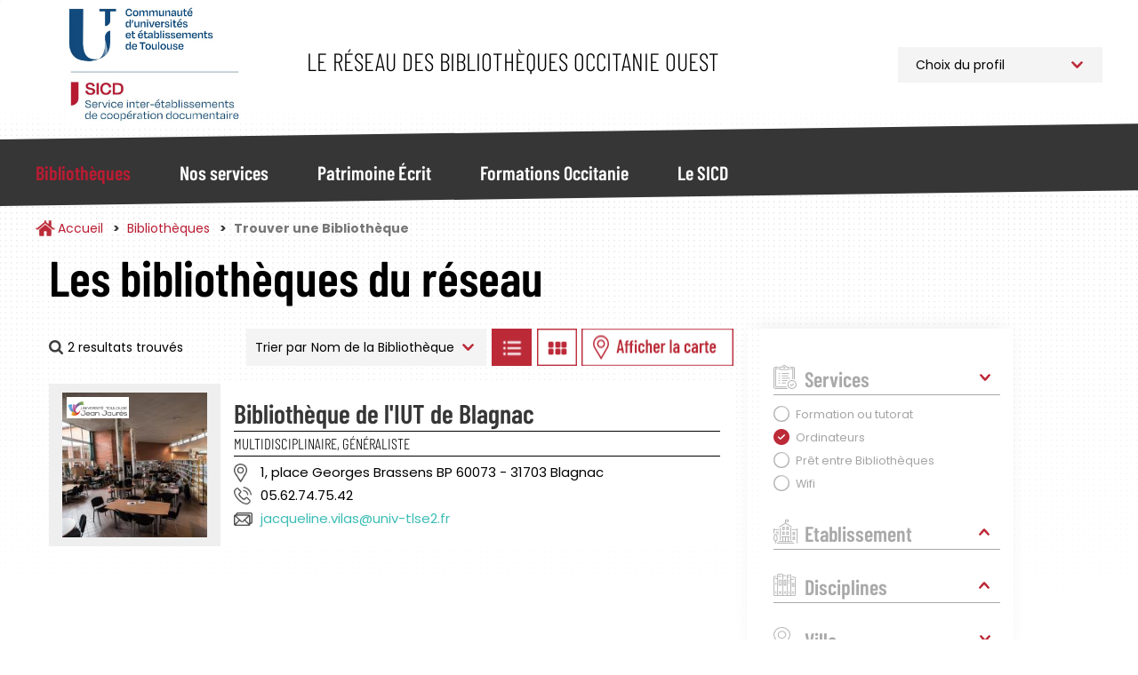

--- FILE ---
content_type: text/html; charset=UTF-8
request_url: https://bibliotheques.univ-toulouse.fr/bibliotheques/trouver?f%5B0%5D=jours_ouverture%3A25&f%5B1%5D=services%3A45&f%5B2%5D=ville%3A85&sort_by=nom_bibliotheque
body_size: 11584
content:
<!DOCTYPE html>
<html  lang="fr" dir="ltr">
	<head>
		<meta charset="utf-8" />
<script async src="https://www.googletagmanager.com/gtag/js?id=UA-6412451-1"></script>
<script>window.dataLayer = window.dataLayer || [];function gtag(){dataLayer.push(arguments)};gtag("js", new Date());gtag("set", "developer_id.dMDhkMT", true);gtag("config", "UA-6412451-1", {"groups":"default","anonymize_ip":true,"page_placeholder":"PLACEHOLDER_page_path"});</script>
<script>var _paq = _paq || [];(function(){var u=(("https:" == document.location.protocol) ? "https://webstats.univ-toulouse.fr/" : "https://webstats.univ-toulouse.fr/");_paq.push(["setSiteId", "73"]);_paq.push(["setTrackerUrl", u+"matomo.php"]);_paq.push(["setDoNotTrack", 1]);if (!window.matomo_search_results_active) {_paq.push(["trackPageView"]);}_paq.push(["setIgnoreClasses", ["no-tracking","colorbox"]]);_paq.push(["enableLinkTracking"]);var d=document,g=d.createElement("script"),s=d.getElementsByTagName("script")[0];g.type="text/javascript";g.defer=true;g.async=true;g.src=u+"matomo.js";s.parentNode.insertBefore(g,s);})();</script>
<meta name="Generator" content="Drupal 10 (https://www.drupal.org)" />
<meta name="MobileOptimized" content="width" />
<meta name="HandheldFriendly" content="true" />
<meta name="viewport" content="width=device-width, initial-scale=1.0" />
<link rel="icon" href="/themes/custom/sicd/favicon.ico" type="image/vnd.microsoft.icon" />

			<title>Trouver une Bibliothèque | Service Inter-établissements de Coopération Documentaire</title>
		
			<link rel="stylesheet" media="all" href="/core/misc/components/progress.module.css?t97nw3" />
<link rel="stylesheet" media="all" href="/core/misc/components/ajax-progress.module.css?t97nw3" />
<link rel="stylesheet" media="all" href="/core/modules/system/css/components/align.module.css?t97nw3" />
<link rel="stylesheet" media="all" href="/core/modules/system/css/components/fieldgroup.module.css?t97nw3" />
<link rel="stylesheet" media="all" href="/core/modules/system/css/components/container-inline.module.css?t97nw3" />
<link rel="stylesheet" media="all" href="/core/modules/system/css/components/clearfix.module.css?t97nw3" />
<link rel="stylesheet" media="all" href="/core/modules/system/css/components/details.module.css?t97nw3" />
<link rel="stylesheet" media="all" href="/core/modules/system/css/components/hidden.module.css?t97nw3" />
<link rel="stylesheet" media="all" href="/core/modules/system/css/components/item-list.module.css?t97nw3" />
<link rel="stylesheet" media="all" href="/core/modules/system/css/components/js.module.css?t97nw3" />
<link rel="stylesheet" media="all" href="/core/modules/system/css/components/nowrap.module.css?t97nw3" />
<link rel="stylesheet" media="all" href="/core/modules/system/css/components/position-container.module.css?t97nw3" />
<link rel="stylesheet" media="all" href="/core/modules/system/css/components/reset-appearance.module.css?t97nw3" />
<link rel="stylesheet" media="all" href="/core/modules/system/css/components/resize.module.css?t97nw3" />
<link rel="stylesheet" media="all" href="/core/modules/system/css/components/system-status-counter.css?t97nw3" />
<link rel="stylesheet" media="all" href="/core/modules/system/css/components/system-status-report-counters.css?t97nw3" />
<link rel="stylesheet" media="all" href="/core/modules/system/css/components/system-status-report-general-info.css?t97nw3" />
<link rel="stylesheet" media="all" href="/core/modules/system/css/components/tablesort.module.css?t97nw3" />
<link rel="stylesheet" media="all" href="/modules/contrib/leaflet/css/leaflet_general.css?t97nw3" />
<link rel="stylesheet" media="all" href="/modules/contrib/leaflet/js/leaflet/dist/leaflet.css?t97nw3" />
<link rel="stylesheet" media="all" href="/modules/contrib/leaflet/js/Leaflet.fullscreen-gh-pages/dist/leaflet.fullscreen.css?t97nw3" />
<link rel="stylesheet" media="all" href="/modules/contrib/leaflet/js/Leaflet.ResetView/dist/L.Control.ResetView.min.css?t97nw3" />
<link rel="stylesheet" media="all" href="/modules/contrib/leaflet/modules/leaflet_markercluster/js/leaflet_markercluster/dist/MarkerCluster.css?t97nw3" />
<link rel="stylesheet" media="all" href="/modules/contrib/leaflet/modules/leaflet_markercluster/js/leaflet_markercluster/dist/MarkerCluster.Default.css?t97nw3" />
<link rel="stylesheet" media="all" href="/core/modules/views/css/views.module.css?t97nw3" />
<link rel="stylesheet" media="all" href="/modules/contrib/webform/modules/webform_bootstrap/css/webform_bootstrap.css?t97nw3" />
<link rel="stylesheet" media="all" href="/libraries/slick/slick/slick.css?t97nw3" />
<link rel="stylesheet" media="all" href="/themes/custom/sicd/css/style.css?t97nw3" />

				</head>
				<body class="path-bibliotheques has-glyphicons">
					<a href="#main-content" class="visually-hidden focusable skip-link">
						Aller au contenu principal
					</a>
					
					  <div class="dialog-off-canvas-main-canvas" data-off-canvas-main-canvas>
    							<header class="navbar navbar-default"
			id="navbar" role="banner">
						<div
				class="container">
								<div class="navbar-header">
					  <div class="region region-navigation">
            <a class="name navbar-brand" href="/" title="Accueil" rel="home">Service Inter-établissements de Coopération Documentaire</a>
        <p class="navbar-text">Le réseau des bibliothèques Occitanie Ouest</p>
  
<section id="block-choixprofil" class="block block-block-content block-block-content09c220d5-ef86-46e2-814a-f55d8c38f5ab">
  
		

			
            <div class="field field--name-body field--type-text-with-summary field--label-hidden field--item"><p><select class="select_location"><option>Choix du profil</option><option value="/profil-pro">Professionnel</option><option value="/profil-public">Public</option> </select></p>
</div>
      
	</section>

  </div>

																<button type="button" class="navbar-toggle" data-toggle="collapse" data-target="#navbar-collapse">
							<span class="sr-only">Toggle navigation</span>
							<span class="icon-bar"></span>
							<span class="icon-bar"></span>
							<span class="icon-bar"></span>
						</button>
									</div>
							</div>
													<div id="navbar-collapse" class="navbar-collapse collapse">
					<div class="container">
						  <div class="region region-navigation-collapsible">
    <nav role="navigation" aria-labelledby="block-sicd-main-menu-menu" id="block-sicd-main-menu">
            
  <h2 class="visually-hidden" id="block-sicd-main-menu-menu">Navigation Principale</h2>
  

        

<button id="closeMenu" aria-label="Fermer le menu principal">Menu</button>



			<ul class="menu menu--main nav navbar-nav">
															<li class="expanded dropdown active active-trail first">
																																				<a href="/bibliotheques" class="dropdown-toggle active-trail" data-toggle="dropdown" data-drupal-link-system-path="bibliotheques">Bibliothèques</a>
											<button id="backMenu">Retour au menu</button>
						<div class="dropdown-menu">
							<h3>Bibliothèques</h3>
							<ul class="main-submenu">
                												<li class="first">
        				        <a href="/bibliotheques/trouver" class="navbar-text" data-drupal-link-system-path="bibliotheques/trouver">Trouver une Bibliothèque</a>
							</li>
											<li>
        				        <a href="/bibliotheques/la-carte-multiservices" class="navbar-text" data-drupal-link-system-path="node/813">La Carte Multiservices</a>
							</li>
											<li class="last">
        				        <a href="/bibliotheques/sinscrire" class="navbar-text" data-drupal-link-system-path="node/953">S&#039;inscrire</a>
							</li>
			
							</ul>
						</div>
									</li>
															<li class="expanded dropdown">
																																				<a href="/nos-services" class="dropdown-toggle" data-toggle="dropdown" data-drupal-link-system-path="nos-services">Nos services</a>
											<button id="backMenu">Retour au menu</button>
						<div class="dropdown-menu">
							<h3>Nos services</h3>
							<ul class="main-submenu">
                												<li class="expanded dropdown first">
        				        <span class="navbar-text">Pour Tous</span>
				          <ul class="level-1">
            												<li class="first">
        				        <a href="/nos-services/public/archipel" data-drupal-link-system-path="node/923">Archipel</a>
							</li>
											<li>
        				        <a href="/nos-services/public/navette" data-drupal-link-system-path="node/925">Navette</a>
							</li>
											<li>
        				        <a href="/nos-services/public/tolosana" data-drupal-link-system-path="node/924">Tolosana</a>
							</li>
											<li>
        				        <a href="/nos-services/public/une-question" data-drupal-link-system-path="node/926">Une Question ?</a>
							</li>
											<li>
        				        <a href="/nos-services/public/ebooks-on-demand" data-drupal-link-system-path="node/927">Ebooks on Demand</a>
							</li>
											<li class="last">
        				        <a href="/nos-services/public/quitus" data-drupal-link-system-path="node/1781">Quitus</a>
							</li>
			
					</ul>
							</li>
											<li class="expanded dropdown last">
        				        <span class="navbar-text">Pour les Professionnels</span>
				          <ul class="level-1">
            												<li class="first">
        				        <a href="/nos-services/professionnel/alma" data-drupal-link-system-path="node/955">Alma</a>
							</li>
											<li>
        				        <a href="/nos-services/professionnel/sudoc-ps" data-drupal-link-system-path="node/928">Centre Régional SUDOC-PS</a>
							</li>
											<li>
        				        <a href="/nos-services/professionnel/otrs" data-drupal-link-system-path="node/930">Guichet d&#039;assistance</a>
							</li>
											<li>
        				        <a href="/nos-services/professionnel/intranet-reseau" data-drupal-link-system-path="node/929">Intranet Réseau</a>
							</li>
											<li class="last">
        				        <a href="/nos-services/professionnel/numerisation-a-la-demande" data-drupal-link-system-path="node/952">Numérisation à la demande</a>
							</li>
			
					</ul>
							</li>
			
							</ul>
						</div>
									</li>
															<li class="expanded dropdown">
																																				<a href="/patrimoine" class="dropdown-toggle" data-toggle="dropdown" data-drupal-link-system-path="patrimoine">Patrimoine Écrit</a>
											<button id="backMenu">Retour au menu</button>
						<div class="dropdown-menu">
							<h3>Patrimoine Écrit</h3>
							<ul class="main-submenu">
                												<li class="first">
        				        <a href="/patrimoine/un-patrimoine-%C3%A0-pr%C3%A9server-et-partager" class="navbar-text" data-drupal-link-system-path="node/936">Un patrimoine à préserver et partager</a>
							</li>
											<li>
        				        <a href="/patrimoine/les-collections-rares-et-pr%C3%A9cieuses" class="navbar-text" data-drupal-link-system-path="node/937">Les collections rares et précieuses</a>
							</li>
											<li>
        				        <a href="/patrimoine/consulter-les-documents-patrimoniaux-des-BU-toulousaines" class="navbar-text" data-drupal-link-system-path="node/900">Consulter les documents patrimoniaux</a>
							</li>
											<li>
        				        <a href="/patrimoine/tolosana" class="navbar-text" data-drupal-link-system-path="node/816">Tolosana</a>
							</li>
											<li>
        				        <a href="/patrimoine/expositions" class="navbar-text" data-drupal-link-system-path="patrimoine/expositions">Expositions</a>
							</li>
											<li>
        				        <a href="/patrimoine/expositions-virtuelles" class="navbar-text" data-drupal-link-system-path="patrimoine/expositions-virtuelles">Expositions Virtuelles</a>
							</li>
											<li>
        				        <a href="/patrimoine/le-carnet-de-recherches-Estampilles-et-pontuseaux" class="navbar-text" data-drupal-link-system-path="node/882">Le carnet de recherches Estampilles et pontuseaux</a>
							</li>
											<li class="last">
        				        <a href="/patrimoine/publications" class="navbar-text" data-drupal-link-system-path="patrimoine/publications">Publications</a>
							</li>
			
							</ul>
						</div>
									</li>
															<li class="expanded dropdown">
																																				<a href="/formations" class="dropdown-toggle" data-toggle="dropdown" data-drupal-link-system-path="formations">Formations Occitanie</a>
											<button id="backMenu">Retour au menu</button>
						<div class="dropdown-menu">
							<h3>Formations Occitanie</h3>
							<ul class="main-submenu">
                												<li class="first">
        				        <a href="/formations/mediadoc" class="navbar-text" data-drupal-link-system-path="node/896">Mediad&#039;Oc</a>
							</li>
											<li>
        				        <a href="/formations/urfist" class="navbar-text" data-drupal-link-system-path="node/897">Urfist</a>
							</li>
											<li class="last">
        				        <a href="/formations/fadoc" class="navbar-text" data-drupal-link-system-path="node/899">Fad&#039;Oc</a>
							</li>
			
							</ul>
						</div>
									</li>
															<li class="expanded dropdown last">
																																				<a href="/sicd" class="dropdown-toggle" data-toggle="dropdown" data-drupal-link-system-path="sicd">Le SICD</a>
											<button id="backMenu">Retour au menu</button>
						<div class="dropdown-menu">
							<h3>Le SICD</h3>
							<ul class="main-submenu">
                												<li class="first">
        				        <a href="/sicd/les-missions" class="navbar-text" data-drupal-link-system-path="node/786">Les Missions</a>
							</li>
											<li>
        				        <a href="/sicd/histoire-du-reseau-et-du-sicd" class="navbar-text" data-drupal-link-system-path="node/807">Historique du Réseau</a>
							</li>
											<li>
        				        <a href="/sicd/chiffres-cles" class="navbar-text" data-drupal-link-system-path="node/819">Les Chiffres Clés</a>
							</li>
											<li>
        				        <a href="/sicd/cartographie" class="navbar-text" data-drupal-link-system-path="sicd/cartographie">Cartographie du Réseau</a>
							</li>
											<li>
        				        <a href="/sicd/annuaire" class="navbar-text" data-drupal-link-system-path="sicd/annuaire">Organigramme et Annuaire</a>
							</li>
											<li class="last">
        				        <a href="/sicd/organisation-du-sicd" class="navbar-text" data-drupal-link-system-path="sicd/organisation-du-sicd">Organisation du SICD</a>
							</li>
			
							</ul>
						</div>
									</li>
					</ul>
	

  </nav>

  </div>

					</div>
				</div>
			
		</header>

	

<main role="main" class="main-container container js-quickedit-main-content">
	<div
		class="row">

											<div class="col-sm-12" role="heading">
					  <div class="region region-header">
        <ol class="breadcrumb">
          <li >
                  <a href="/">Accueil</a>
              </li>
          <li >
                  <a href="/bibliotheques">Bibliothèques</a>
              </li>
          <li  class="active">
                  Trouver une Bibliothèque
              </li>
      </ol>


  </div>

				</div>
					

											<section class="col-sm-8 col-md-8">

													<a id="main-content"></a>
					  <div class="region region-bibliotheques-results">
    <section data-drupal-facets-summary-id="votre_recherche" id="block-votrerecherche" class="block block-facets-summary block-facets-summary-blockvotre-recherche clearfix col-md-8">
  
      <h1 class="block-title">Les bibliothèques du réseau</h1>
    

      
<ul class="summary_bibliotheques"><span class="source-summary-count nombre-resultats">
  2 resultats trouvés</span>
</ul>
  </section>

<section class="views-exposed-form block block-views block-views-exposed-filter-blockrecherche-bibliotheques-liste clearfix" data-drupal-selector="views-exposed-form-recherche-bibliotheques-liste" id="block-form-recherche-bibliotheques-liste">
	
		

			<form action="/bibliotheques/trouver" method="get" id="views-exposed-form-recherche-bibliotheques-liste" accept-charset="UTF-8">
  																															

<div id="form-exposed_recherche_bibliotheques" class="form--inline form-inline clearfix">
	<div class="form-item js-form-item form-type-select js-form-type-select form-item-sort-by js-form-item-sort-by form-group">
      <label for="edit-sort-by--2" class="control-label">Trier par</label>
  
  
  <div class="select-wrapper"><select data-drupal-selector="edit-sort-by" class="form-select form-control" id="edit-sort-by--2" name="sort_by"><option
            value="nom_bibliotheque" selected="selected">Nom de la Bibliothèque</option><option
            value="field_bibliotheque_idx_ville_name">Ville</option></select></div>

  
  
  </div>
<input data-drupal-selector="edit-0" type="hidden" name="f[0]" value="jours_ouverture:25" /><input data-drupal-selector="edit-1" type="hidden" name="f[1]" value="services:45" /><input data-drupal-selector="edit-2" type="hidden" name="f[2]" value="ville:85" />
<div data-drupal-selector="edit-actions" class="form-actions form-group js-form-wrapper form-wrapper" id="edit-actions--2"><button data-drupal-selector="edit-submit-recherche-bibliotheques-2" class="button js-form-submit form-submit btn-default btn" type="submit" id="edit-submit-recherche-bibliotheques--2" value="Trier">Trier</button></div>

		<a class="btn-display-bibliotheque btn-display-list" href="#">Afficher les bibliothèques en Liste</a>
		<a class="btn-display-bibliotheque btn-display-grid" href="#">Afficher les bibliothèques en Grille</a>
		<a class="btn-display-bibliotheque btn-display-map" href="#">Afficher les bibliothèques sur la Carte</a>
		<a class="btn-display-bibliotheque btn-display-filters" href="#">Afficher les filtres</a>

	</div>

</form>

	</section>
  
<div class="views-element-container form-group"><div class="affichage-liste view view-recherche-bibliotheques view-id-recherche_bibliotheques view-display-id-liste js-view-dom-id-8805a7f4b04ebba9d2925bacfec20eccf2473c65fcefbece6fcbcdc5d9fa7a75">
  
    
      
      <div class="view-content">
          <div>

<div class="item-bibliotheque col-md-12">
	<div class="col-md-3 picture">
		<img src="/sites/default/files/styles/bibliotheque_liste_carre/public/bibliotheques/bibliotheque%20IUT%20Blagnac.jpg?h=8053cabd&amp;itok=QpGzCnt2" class="photo-etablissement">
		<div class="logo-etablissement">
			<img src="/sites/default/files/styles/thumbnail/public/etablissements/logo/ut2.png?itok=AxnBD3Yb">
		</div>
	</div>
	<div class="col-md-9 informations">
		<h2><a href="/bibliotheques/fiche/bibliotheque-de-liut-de-blagnac" hreflang="fr">Bibliothèque de l&#039;IUT de Blagnac</a></h2>

					<div class="discipline-etablissement">Multidisciplinaire, Généraliste</div>
				<div class="adresse-etablissement">1, place Georges Brassens  BP 60073  - 31703 Blagnac </div>
		<div class="telephone-etablissement">05.62.74.75.42</div>
		<div class="email-etablissement"><a href="mailto:jacqueline.vilas@univ-tlse2.fr">jacqueline.vilas@univ-tlse2.fr</a></div>
			</div>
</div>
</div>

    </div>
  
      
        <div class="attachment attachment-after">
      
<div class="views-element-container form-group"><div class="affichage-carte onglet-carte view-recherche-bibliotheques view-id-recherche_bibliotheques view-display-id-carte js-view-dom-id-0a45303c4fe9cd0962573373499039543ed63490b92b24349c92df35d3647ad1">
  
    
  
      <div class="view-map">
      <div id="leaflet-map-view-recherche-bibliotheques-carte"  style="min-width: 150px; height: 800px"></div>

    </div>
  
  
</div>
</div>

    </div>
        </div>
</div>


  </div>

				
			</section>


															<aside class="col-sm-4 col-md-3" role="complementary">
						<button id="closeFilters">Fermer les filtres</button>
						  <div class="region region-bibliotheques-facets">
    
<section id="block-facetsblock" class="block block-facets-block">
  
		

			<div class="facets-accordeon">
<div class="facet-block" id="accordeon-0">
        <div class="heading" id="heading0">
    <p class="facet-block__title " data-toggle="collapse" data-target="#facet0" aria-expanded="false" aria-controls="facet0">Services</p>
  </div>
    <div id="facet0" class="collapse in" aria-labbeled-by="heading0" data-parent="#accordeon-0">
    <div class="facet-block__content" ><div class="facets-widget-checkbox">
      <ul data-drupal-facet-id="services" data-drupal-facet-alias="services" class="facet-active js-facets-checkbox-links item-list__checkbox"><li class="facet-item"><a href="/bibliotheques/trouver?f%5B0%5D=jours_ouverture%3A25&amp;f%5B1%5D=services%3A43&amp;f%5B2%5D=ville%3A85&amp;sort_by=nom_bibliotheque" rel="nofollow" data-drupal-facet-item-id="services-43" data-drupal-facet-item-value="43" data-drupal-facet-item-count="1"><span class="facet-item__value">Formation ou tutorat</span>
</a></li><li class="facet-item"><a href="/bibliotheques/trouver?f%5B0%5D=jours_ouverture%3A25&amp;f%5B1%5D=ville%3A85&amp;sort_by=nom_bibliotheque" rel="nofollow" class="is-active" data-drupal-facet-item-id="services-45" data-drupal-facet-item-value="45" data-drupal-facet-item-count="1">  <span class="facet-item__status js-facet-deactivate">(-)</span>
<span class="facet-item__value">Ordinateurs</span>
</a></li><li class="facet-item"><a href="/bibliotheques/trouver?f%5B0%5D=jours_ouverture%3A25&amp;f%5B1%5D=services%3A48&amp;f%5B2%5D=ville%3A85&amp;sort_by=nom_bibliotheque" rel="nofollow" data-drupal-facet-item-id="services-48" data-drupal-facet-item-value="48" data-drupal-facet-item-count="1"><span class="facet-item__value">Prêt entre Bibliothèques</span>
</a></li><li class="facet-item"><a href="/bibliotheques/trouver?f%5B0%5D=jours_ouverture%3A25&amp;f%5B1%5D=services%3A53&amp;f%5B2%5D=ville%3A85&amp;sort_by=nom_bibliotheque" rel="nofollow" data-drupal-facet-item-id="services-53" data-drupal-facet-item-value="53" data-drupal-facet-item-count="1"><span class="facet-item__value">Wifi</span>
</a></li></ul>
</div>
</div>
  </div>
</div>
<div class="facet-block" id="accordeon-1">
        <div class="heading" id="heading1">
    <p class="facet-block__title collapsed" data-toggle="collapse" data-target="#facet1" aria-expanded="false" aria-controls="facet1">Etablissement</p>
  </div>
    <div id="facet1" class="collapse " aria-labbeled-by="heading1" data-parent="#accordeon-1">
    <div class="facet-block__content" ><div class="facets-widget-checkbox">
      <ul data-drupal-facet-id="etablissement" data-drupal-facet-alias="etablissement" class="facet-inactive js-facets-checkbox-links item-list__checkbox"><li class="facet-item"><a href="/bibliotheques/trouver?f%5B0%5D=etablissement%3A61&amp;f%5B1%5D=jours_ouverture%3A25&amp;f%5B2%5D=services%3A45&amp;f%5B3%5D=ville%3A85&amp;sort_by=nom_bibliotheque" rel="nofollow" data-drupal-facet-item-id="etablissement-61" data-drupal-facet-item-value="61" data-drupal-facet-item-count="1"><span class="facet-item__value">Toulouse 2 Jean Jaurès</span>
</a></li></ul>
</div>
</div>
  </div>
</div>
<div class="facet-block" id="accordeon-2">
        <div class="heading" id="heading2">
    <p class="facet-block__title collapsed" data-toggle="collapse" data-target="#facet2" aria-expanded="false" aria-controls="facet2">Disciplines</p>
  </div>
    <div id="facet2" class="collapse " aria-labbeled-by="heading2" data-parent="#accordeon-2">
    <div class="facet-block__content" ><div class="facets-widget-checkbox">
      <ul data-drupal-facet-id="disciplines" data-drupal-facet-alias="disciplines" class="facet-inactive js-facets-checkbox-links item-list__checkbox"><li class="facet-item"><a href="/bibliotheques/trouver?f%5B0%5D=disciplines%3A8&amp;f%5B1%5D=jours_ouverture%3A25&amp;f%5B2%5D=services%3A45&amp;f%5B3%5D=ville%3A85&amp;sort_by=nom_bibliotheque" rel="nofollow" data-drupal-facet-item-id="disciplines-8" data-drupal-facet-item-value="8" data-drupal-facet-item-count="1"><span class="facet-item__value">Aéronautique</span>
</a></li><li class="facet-item"><a href="/bibliotheques/trouver?f%5B0%5D=disciplines%3A10&amp;f%5B1%5D=jours_ouverture%3A25&amp;f%5B2%5D=services%3A45&amp;f%5B3%5D=ville%3A85&amp;sort_by=nom_bibliotheque" rel="nofollow" data-drupal-facet-item-id="disciplines-10" data-drupal-facet-item-value="10" data-drupal-facet-item-count="1"><span class="facet-item__value">Droit, Sciences Politiques</span>
</a></li><li class="facet-item"><a href="/bibliotheques/trouver?f%5B0%5D=disciplines%3A12&amp;f%5B1%5D=jours_ouverture%3A25&amp;f%5B2%5D=services%3A45&amp;f%5B3%5D=ville%3A85&amp;sort_by=nom_bibliotheque" rel="nofollow" data-drupal-facet-item-id="disciplines-12" data-drupal-facet-item-value="12" data-drupal-facet-item-count="1"><span class="facet-item__value">Lettres et Langues</span>
</a></li><li class="facet-item"><a href="/bibliotheques/trouver?f%5B0%5D=disciplines%3A13&amp;f%5B1%5D=jours_ouverture%3A25&amp;f%5B2%5D=services%3A45&amp;f%5B3%5D=ville%3A85&amp;sort_by=nom_bibliotheque" rel="nofollow" data-drupal-facet-item-id="disciplines-13" data-drupal-facet-item-value="13" data-drupal-facet-item-count="1"><span class="facet-item__value">Mathématiques et Informatique</span>
</a></li><li class="facet-item"><a href="/bibliotheques/trouver?f%5B0%5D=disciplines%3A14&amp;f%5B1%5D=jours_ouverture%3A25&amp;f%5B2%5D=services%3A45&amp;f%5B3%5D=ville%3A85&amp;sort_by=nom_bibliotheque" rel="nofollow" data-drupal-facet-item-id="disciplines-14" data-drupal-facet-item-value="14" data-drupal-facet-item-count="1"><span class="facet-item__value">Multidisciplinaire, Généraliste</span>
</a></li><li class="facet-item"><a href="/bibliotheques/trouver?f%5B0%5D=disciplines%3A16&amp;f%5B1%5D=jours_ouverture%3A25&amp;f%5B2%5D=services%3A45&amp;f%5B3%5D=ville%3A85&amp;sort_by=nom_bibliotheque" rel="nofollow" data-drupal-facet-item-id="disciplines-16" data-drupal-facet-item-value="16" data-drupal-facet-item-count="1"><span class="facet-item__value">Sciences de l&#039;Education</span>
</a></li><li class="facet-item"><a href="/bibliotheques/trouver?f%5B0%5D=disciplines%3A21&amp;f%5B1%5D=jours_ouverture%3A25&amp;f%5B2%5D=services%3A45&amp;f%5B3%5D=ville%3A85&amp;sort_by=nom_bibliotheque" rel="nofollow" data-drupal-facet-item-id="disciplines-21" data-drupal-facet-item-value="21" data-drupal-facet-item-count="1"><span class="facet-item__value">Sciences Economiques, Gestion</span>
</a></li><li class="facet-item"><a href="/bibliotheques/trouver?f%5B0%5D=disciplines%3A22&amp;f%5B1%5D=jours_ouverture%3A25&amp;f%5B2%5D=services%3A45&amp;f%5B3%5D=ville%3A85&amp;sort_by=nom_bibliotheque" rel="nofollow" data-drupal-facet-item-id="disciplines-22" data-drupal-facet-item-value="22" data-drupal-facet-item-count="1"><span class="facet-item__value">Sciences pour l&#039;Ingénieur</span>
</a></li><li class="facet-item"><a href="/bibliotheques/trouver?f%5B0%5D=disciplines%3A23&amp;f%5B1%5D=jours_ouverture%3A25&amp;f%5B2%5D=services%3A45&amp;f%5B3%5D=ville%3A85&amp;sort_by=nom_bibliotheque" rel="nofollow" data-drupal-facet-item-id="disciplines-23" data-drupal-facet-item-value="23" data-drupal-facet-item-count="1"><span class="facet-item__value">Sociologie, Psychologie, Philosophie</span>
</a></li></ul>
</div>
</div>
  </div>
</div>
<div class="facet-block" id="accordeon-3">
        <div class="heading" id="heading3">
    <p class="facet-block__title collapsed" data-toggle="collapse" data-target="#facet3" aria-expanded="false" aria-controls="facet3">Ville</p>
  </div>
    <div id="facet3" class="collapse " aria-labbeled-by="heading3" data-parent="#accordeon-3">
    <div class="facet-block__content" ><div class="facets-widget-checkbox">
      <ul data-drupal-facet-id="ville" data-drupal-facet-alias="ville" class="facet-active js-facets-checkbox-links item-list__checkbox"><li class="facet-item"><a href="/bibliotheques/trouver?f%5B0%5D=jours_ouverture%3A25&amp;f%5B1%5D=services%3A45&amp;f%5B2%5D=ville%3A31&amp;sort_by=nom_bibliotheque" rel="nofollow" data-drupal-facet-item-id="ville-31" data-drupal-facet-item-value="31" data-drupal-facet-item-count="1"><span class="facet-item__value">Albi</span>
</a></li><li class="facet-item"><a href="/bibliotheques/trouver?f%5B0%5D=jours_ouverture%3A25&amp;f%5B1%5D=services%3A45&amp;f%5B2%5D=ville%3A32&amp;sort_by=nom_bibliotheque" rel="nofollow" data-drupal-facet-item-id="ville-32" data-drupal-facet-item-value="32" data-drupal-facet-item-count="2"><span class="facet-item__value">Auch</span>
</a></li><li class="facet-item"><a href="/bibliotheques/trouver?f%5B0%5D=jours_ouverture%3A25&amp;f%5B1%5D=services%3A45&amp;sort_by=nom_bibliotheque" rel="nofollow" class="is-active" data-drupal-facet-item-id="ville-85" data-drupal-facet-item-value="85" data-drupal-facet-item-count="1">  <span class="facet-item__status js-facet-deactivate">(-)</span>
<span class="facet-item__value">Blagnac</span>
</a></li><li class="facet-item"><a href="/bibliotheques/trouver?f%5B0%5D=jours_ouverture%3A25&amp;f%5B1%5D=services%3A45&amp;f%5B2%5D=ville%3A86&amp;sort_by=nom_bibliotheque" rel="nofollow" data-drupal-facet-item-id="ville-86" data-drupal-facet-item-value="86" data-drupal-facet-item-count="1"><span class="facet-item__value">Cahors</span>
</a></li><li class="facet-item"><a href="/bibliotheques/trouver?f%5B0%5D=jours_ouverture%3A25&amp;f%5B1%5D=services%3A45&amp;f%5B2%5D=ville%3A81&amp;sort_by=nom_bibliotheque" rel="nofollow" data-drupal-facet-item-id="ville-81" data-drupal-facet-item-value="81" data-drupal-facet-item-count="2"><span class="facet-item__value">Castres</span>
</a></li><li class="facet-item"><a href="/bibliotheques/trouver?f%5B0%5D=jours_ouverture%3A25&amp;f%5B1%5D=services%3A45&amp;f%5B2%5D=ville%3A83&amp;sort_by=nom_bibliotheque" rel="nofollow" data-drupal-facet-item-id="ville-83" data-drupal-facet-item-value="83" data-drupal-facet-item-count="1"><span class="facet-item__value">Figeac</span>
</a></li><li class="facet-item"><a href="/bibliotheques/trouver?f%5B0%5D=jours_ouverture%3A25&amp;f%5B1%5D=services%3A45&amp;f%5B2%5D=ville%3A84&amp;sort_by=nom_bibliotheque" rel="nofollow" data-drupal-facet-item-id="ville-84" data-drupal-facet-item-value="84" data-drupal-facet-item-count="1"><span class="facet-item__value">Foix</span>
</a></li><li class="facet-item"><a href="/bibliotheques/trouver?f%5B0%5D=jours_ouverture%3A25&amp;f%5B1%5D=services%3A45&amp;f%5B2%5D=ville%3A33&amp;sort_by=nom_bibliotheque" rel="nofollow" data-drupal-facet-item-id="ville-33" data-drupal-facet-item-value="33" data-drupal-facet-item-count="3"><span class="facet-item__value">Montauban</span>
</a></li><li class="facet-item"><a href="/bibliotheques/trouver?f%5B0%5D=jours_ouverture%3A25&amp;f%5B1%5D=services%3A45&amp;f%5B2%5D=ville%3A34&amp;sort_by=nom_bibliotheque" rel="nofollow" data-drupal-facet-item-id="ville-34" data-drupal-facet-item-value="34" data-drupal-facet-item-count="3"><span class="facet-item__value">Rodez</span>
</a></li><li class="facet-item"><a href="/bibliotheques/trouver?f%5B0%5D=jours_ouverture%3A25&amp;f%5B1%5D=services%3A45&amp;f%5B2%5D=ville%3A82&amp;sort_by=nom_bibliotheque" rel="nofollow" data-drupal-facet-item-id="ville-82" data-drupal-facet-item-value="82" data-drupal-facet-item-count="2"><span class="facet-item__value">Tarbes</span>
</a></li><li class="facet-item"><a href="/bibliotheques/trouver?f%5B0%5D=jours_ouverture%3A25&amp;f%5B1%5D=services%3A45&amp;f%5B2%5D=ville%3A35&amp;sort_by=nom_bibliotheque" rel="nofollow" data-drupal-facet-item-id="ville-35" data-drupal-facet-item-value="35" data-drupal-facet-item-count="32"><span class="facet-item__value">Toulouse</span>
</a></li></ul>
</div>
</div>
  </div>
</div>
<div class="facet-block" id="accordeon-4">
        <div class="heading" id="heading4">
    <p class="facet-block__title collapsed" data-toggle="collapse" data-target="#facet4" aria-expanded="false" aria-controls="facet4">Jours d&#039;Ouverture</p>
  </div>
    <div id="facet4" class="collapse " aria-labbeled-by="heading4" data-parent="#accordeon-4">
    <div class="facet-block__content" ><div class="facets-widget-checkbox">
      <ul data-drupal-facet-id="jours_ouverture" data-drupal-facet-alias="jours_ouverture" class="facet-active js-facets-checkbox-links item-list__checkbox"><li class="facet-item"><a href="/bibliotheques/trouver?f%5B0%5D=jours_ouverture%3A24&amp;f%5B1%5D=services%3A45&amp;f%5B2%5D=ville%3A85&amp;sort_by=nom_bibliotheque" rel="nofollow" data-drupal-facet-item-id="jours-ouverture-24" data-drupal-facet-item-value="24" data-drupal-facet-item-count="1"><span class="facet-item__value">Lundi</span>
</a></li><li class="facet-item"><a href="/bibliotheques/trouver?f%5B0%5D=services%3A45&amp;f%5B1%5D=ville%3A85&amp;sort_by=nom_bibliotheque" rel="nofollow" class="is-active" data-drupal-facet-item-id="jours-ouverture-25" data-drupal-facet-item-value="25" data-drupal-facet-item-count="1">  <span class="facet-item__status js-facet-deactivate">(-)</span>
<span class="facet-item__value">Mardi</span>
</a></li><li class="facet-item"><a href="/bibliotheques/trouver?f%5B0%5D=jours_ouverture%3A27&amp;f%5B1%5D=services%3A45&amp;f%5B2%5D=ville%3A85&amp;sort_by=nom_bibliotheque" rel="nofollow" data-drupal-facet-item-id="jours-ouverture-27" data-drupal-facet-item-value="27" data-drupal-facet-item-count="1"><span class="facet-item__value">Jeudi</span>
</a></li><li class="facet-item"><a href="/bibliotheques/trouver?f%5B0%5D=jours_ouverture%3A28&amp;f%5B1%5D=services%3A45&amp;f%5B2%5D=ville%3A85&amp;sort_by=nom_bibliotheque" rel="nofollow" data-drupal-facet-item-id="jours-ouverture-28" data-drupal-facet-item-value="28" data-drupal-facet-item-count="1"><span class="facet-item__value">Vendredi</span>
</a></li></ul>
</div>
</div>
  </div>
</div>
</div>

	</section>

  </div>

					</aside>
							

		

	</div>
</main>


			<div id="block-bibliotheques">
			  <div class="region region-bibliotheques">
    
<section class="views-element-container block block-views block-views-blocketablissements-modal-archipel" id="block-views-block-etablissements-modal-archipel-2">
  
		

			
<div class="form-group"><div class="view view-etablissements view-id-etablissements view-display-id-modal_archipel js-view-dom-id-75d4e8e954a876dc3332f68d3cbd714e2083b05027137b6bfb7f44e67a388946">
  
    
      
      <div class="view-content">
      
<div class="modal fade" id="etablissementsModal" tabindex="-1" role="dialog" aria-labelledby="Accédez à Archipel" aria-hidden="true">
	<div class="modal-dialog modal-dialog-centered">
		<div class="modal-content etablissements-modal">

			<div class="etablissements-modal-header">
				<button type="button" class="close" data-dismiss="modal" aria-label="Close"><span aria-hidden="true">&times;</span></button>
				<h2>Liste des Bibliothèques</h2>
				Découvrez le catalogue de votre établissement
			</div>

			<div class="etablissements-modal-container">
									<div class="etablissement-modal-item" id="etablissement-0">
				    
<a href="https://bit.ly/3cDcTfV" target="_blank">

	<div class="etablissement-image-modal">
  		<img src="/sites/default/files/styles/etablissements_modal/public/etablissements/logo/logo-utc.jpg?itok=dP_8D-YE" />
  		<br/><b></b>
  	</div>
  	
  
</a>




					</div>
									<div class="etablissement-modal-item" id="etablissement-1">
				    
<a href="https://bit.ly/3cFy15s" target="_blank">

	<div class="etablissement-image-modal">
  		<img src="/sites/default/files/styles/etablissements_modal/public/etablissements/logo/ut2.png?itok=2WX99GTT" />
  		<br/><b></b>
  	</div>
  	
  
</a>




					</div>
									<div class="etablissement-modal-item" id="etablissement-2">
				    
<a href="https://bit.ly/2PEHssF" target="_blank">

	<div class="etablissement-image-modal">
  		<img src="/sites/default/files/styles/etablissements_modal/public/etablissements/logo/Logo-Universite-Toulouse_min.png?itok=_PX5xNe-" />
  		<br/><b></b>
  	</div>
  	
  
</a>




					</div>
									<div class="etablissement-modal-item" id="etablissement-3">
				    
<a href="https://bit.ly/3cB8REL" target="_blank">

	<div class="etablissement-image-modal">
  		<img src="/sites/default/files/styles/etablissements_modal/public/etablissements/logo/inp-envt_0.png?itok=mAJwf_DR" />
  		<br/><b></b>
  	</div>
  	
  
</a>




					</div>
									<div class="etablissement-modal-item" id="etablissement-4">
				    
<a href="https://bit.ly/3weaRup" target="_blank">

	<div class="etablissement-image-modal">
  		<img src="/sites/default/files/styles/etablissements_modal/public/etablissements/logo/insa.png?itok=iFDsQf4S" />
  		<br/><b></b>
  	</div>
  	
  
</a>




					</div>
									<div class="etablissement-modal-item" id="etablissement-5">
				    
<a href="https://bit.ly/2POMy5S" target="_blank">

	<div class="etablissement-image-modal">
  		<img src="/sites/default/files/styles/etablissements_modal/public/etablissements/logo/isae.png?itok=ro5EI9fh" />
  		<br/><b></b>
  	</div>
  	
  
</a>




					</div>
									<div class="etablissement-modal-item" id="etablissement-6">
				    
<a href="https://bit.ly/31xp2gf" target="_blank">

	<div class="etablissement-image-modal">
  		<img src="/sites/default/files/styles/etablissements_modal/public/etablissements/logo/enac.jpg?itok=_y9DmIiC" />
  		<br/><b></b>
  	</div>
  	
  
</a>




					</div>
									<div class="etablissement-modal-item" id="etablissement-7">
				    
<a href="https://bit.ly/2QLSwok" target="_blank">

	<div class="etablissement-image-modal">
  		<img src="/sites/default/files/styles/etablissements_modal/public/etablissements/logo/imt.png?itok=y0-iWQ6E" />
  		<br/><b></b>
  	</div>
  	
  
</a>




					</div>
									<div class="etablissement-modal-item" id="etablissement-8">
				    
<a href="https://bit.ly/3rDZU1U" target="_blank">

	<div class="etablissement-image-modal">
  		<img src="/sites/default/files/styles/etablissements_modal/public/etablissements/logo/champollion_0.png?itok=djDvfxZ-" />
  		<br/><b></b>
  	</div>
  	
  
</a>




					</div>
									<div class="etablissement-modal-item" id="etablissement-9">
				    
<a href="https://catalogue-archipel.univ-toulouse.fr/primo-explore/search?sortby=rank&amp;vid=33UTTOP_VU1&amp;lang=fr_FR" target="_blank">

	<div class="etablissement-image-modal">
  		<img src="/sites/default/files/styles/etablissements_modal/public/etablissements/logo/UTTOP.png?itok=TQ5TvHrk" />
  		<br/><b></b>
  	</div>
  	
  
</a>




					</div>
							</div>

		</div>
	</div>

</div>
    </div>
  
          </div>
</div>

	</section>

  </div>

		</div>
	
	<footer class="footer" role="contentinfo">
		<div class="container">
			<div class="row">
															<div class="footer_center col-sm-12">
							  <div class="region region-footer">
    
<section id="block-refchatter" class="block block-unequestion block-refchatter-block">
  
		

			<div class="unequestion-widget" id="unequestion-widget">
    <button id="unequestion-button" class="unequestion-widget-button track tracking" data-ga-label="Chat UneQuestion" data-ga-action="Click" data-ga-category="Interface" ></button>
    <iframe src="https://refchatter.net/chat/ut-principal@chat.refchatter.net?skin=1419" id="unequestion-iframe"></iframe>
</div>
	</section>

  </div>

						</div>
									
															<div class="footer_left">
							  <div class="region region-footer-left">
    <nav role="navigation" aria-labelledby="block-partenaires-menu" id="block-partenaires">
      
  <h2 id="block-partenaires-menu">Partenaires</h2>
  

        
      <ul class="menu menu--partenaires nav">
                      <li class="first">
                                        <a href="https://www.ut-capitole.fr" target="_blank">Université Toulouse Capitole</a>
              </li>
                      <li>
                                        <a href="https://www.univ-tlse2.fr" target="_blank">Université Toulouse Jean Jaurès</a>
              </li>
                      <li>
                                        <a href="https://www.univ-tlse3.fr" target="_blank">Université de Toulouse</a>
              </li>
                      <li>
                                        <a href="https://www.inp-toulouse.fr" target="_blank">INP Toulouse</a>
              </li>
                      <li>
                                        <a href="http://www.envt.fr" target="_blank">ENVT Toulouse</a>
              </li>
                      <li>
                                        <a href="https://www.insa-toulouse.fr" target="_blank">INSA Toulouse</a>
              </li>
                      <li>
                                        <a href="https://www.isae-supaero.fr" target="_blank">ISAE Supaero</a>
              </li>
                      <li>
                                        <a href="https://www.enac.fr" target="_blank">ENAC</a>
              </li>
                      <li>
                                        <a href="https://www.imt-mines-albi.fr" target="_blank">IMT Mines Albi-Carmaux</a>
              </li>
                      <li>
                                        <a href="https://www.univ-jfc.fr" target="_blank">INU Champollion</a>
              </li>
                      <li class="last">
                                        <a href="https://www.uttop.fr" target="_blank">UTTOP</a>
              </li>
        </ul>
  

  </nav>
<nav role="navigation" aria-labelledby="block-sicd-footer-menu" id="block-sicd-footer">
            
  <h2 class="visually-hidden" id="block-sicd-footer-menu">Footer menu</h2>
  

        
      <ul class="menu menu--footer nav">
                      <li class="first">
                                        <a href="/mentions-legales" data-drupal-link-system-path="node/1060">Mentions légales</a>
              </li>
                      <li>
                                        <a href="/contact" data-drupal-link-system-path="contact">Contact</a>
              </li>
                      <li class="last">
                                        <a href="/sitemap" data-drupal-link-system-path="sitemap">Plan du site</a>
              </li>
        </ul>
  

  </nav>

  </div>

						</div>
									
															<div class="footer_right">
							  <div class="region region-footer-right">
    
<section id="block-mentionsfooter" class="block block-block-content block-block-content1dd82cf1-9f55-4149-a654-9131651f31b7">
  
		

			
            <div class="field field--name-body field--type-text-with-summary field--label-hidden field--item"><div class="infos-footer-top"><h3>SICD / Service inter-établissements de coopération documentaire</h3><h4><strong>Communauté d'Universités et Établissements de Toulouse</strong></h4><p>41 Allées Jules Guesde - CS 61321<br>31013 TOULOUSE - CEDEX 6</p><p><a href="https://www.univ-toulouse.fr/form/contact" target="_blank">Contact</a>&nbsp;| Tél: +33 (0)5 61 14 80 10</p></div><div class="infos-footer-bottom"><div class="infos"><h5>Service Inter-établissements de coopération documentaire</h5><p>15 rue des lois<br>31000 Toulouse<br>Tél. : +33 (0)5 61 14 58 60</p></div><div class="infos"><h5>Maison de la Recherche et de la Valorisation</h5><p>118 Route de Narbonne<br>31062 TOULOUSE - CEDEX 9<br>Tél. : +33 (0)5 62 25 00 92</p></div></div></div>
      
	</section>

  </div>

						</div>
												</div>
		</footer>
	
  </div>

					
					<script type="application/json" data-drupal-selector="drupal-settings-json">{"path":{"baseUrl":"\/","pathPrefix":"","currentPath":"bibliotheques\/trouver","currentPathIsAdmin":false,"isFront":false,"currentLanguage":"fr","currentQuery":{"f":["jours_ouverture:25","services:45","ville:85"],"sort_by":"nom_bibliotheque"}},"pluralDelimiter":"\u0003","suppressDeprecationErrors":true,"ajaxPageState":{"libraries":"[base64]","theme":"sicd","theme_token":null},"ajaxTrustedUrl":{"\/bibliotheques\/trouver":true},"google_analytics":{"account":"UA-6412451-1","trackOutbound":true,"trackMailto":true,"trackTel":true,"trackDownload":true,"trackDownloadExtensions":"7z|aac|arc|arj|asf|asx|avi|bin|csv|doc(x|m)?|dot(x|m)?|exe|flv|gif|gz|gzip|hqx|jar|jpe?g|js|mp(2|3|4|e?g)|mov(ie)?|msi|msp|pdf|phps|png|ppt(x|m)?|pot(x|m)?|pps(x|m)?|ppam|sld(x|m)?|thmx|qtm?|ra(m|r)?|sea|sit|tar|tgz|torrent|txt|wav|wma|wmv|wpd|xls(x|m|b)?|xlt(x|m)|xlam|xml|z|zip"},"matomo":{"disableCookies":false,"trackMailto":true},"bootstrap":{"forms_has_error_value_toggle":1,"tooltip_enabled":1,"tooltip_animation":1,"tooltip_container":"body","tooltip_delay":"0","tooltip_html":0,"tooltip_placement":"auto left","tooltip_selector":"","tooltip_trigger":"hover","modal_animation":1,"modal_backdrop":"true","modal_focus_input":1,"modal_keyboard":1,"modal_select_text":1,"modal_show":1,"modal_size":"","popover_enabled":1,"popover_animation":1,"popover_auto_close":1,"popover_container":"body","popover_content":"","popover_delay":"0","popover_html":0,"popover_placement":"right","popover_selector":"","popover_title":"","popover_trigger":"click"},"leaflet":{"leaflet-map-view-recherche-bibliotheques-carte":{"mapid":"leaflet-map-view-recherche-bibliotheques-carte","map":{"label":"mapbox Light (zoom 0..17), requires access token","description":"mapbox Light (zoom 0..17), requires access token","settings":{"attributionControl":true,"closePopupOnClick":true,"doubleClickZoom":true,"dragging":true,"fadeAnimation":true,"layerControl":false,"maxZoom":18,"minZoom":1,"scrollWheelZoom":false,"touchZoom":true,"trackResize":true,"zoomAnimation":true,"zoomControl":true,"map_position_force":true,"zoom":8,"zoomFiner":0,"zoomControlPosition":"topleft","center":{"lat":43.81,"lon":1.65},"path":"{\u0022color\u0022:\u0022#3388ff\u0022,\u0022opacity\u0022:\u00221.0\u0022,\u0022stroke\u0022:true,\u0022weight\u0022:3,\u0022fill\u0022:\u0022depends\u0022,\u0022fillColor\u0022:\u0022*\u0022,\u0022fillOpacity\u0022:\u00220.2\u0022,\u0022radius\u0022:\u00226\u0022}","leaflet_markercluster":{"control":true,"options":"{\u0022spiderfyOnMaxZoom\u0022:true,\u0022showCoverageOnHover\u0022:true,\u0022removeOutsideVisibleBounds\u0022:false}","excluded":"0","include_path":false},"fullscreen":{"control":true,"options":"{\u0022position\u0022:\u0022topleft\u0022,\u0022pseudoFullscreen\u0022:false}"},"gestureHandling":false,"reset_map":{"control":true,"options":"{\u0022position\u0022:\u0022topleft\u0022,\u0022title\u0022:\u0022Reset View\u0022}"},"map_scale":{"control":false,"options":"{\u0022position\u0022:\u0022bottomright\u0022,\u0022maxWidth\u0022:100,\u0022metric\u0022:true,\u0022imperial\u0022:false,\u0022updateWhenIdle\u0022:false}"},"locate":{"control":false,"options":"{\u0022position\u0022:\u0022topright\u0022,\u0022setView\u0022:\u0022untilPanOrZoom\u0022,\u0022returnToPrevBounds\u0022:true,\u0022keepCurrentZoomLevel\u0022:true,\u0022strings\u0022:{\u0022title\u0022:\u0022Locate my position\u0022}}","automatic":false},"fitbounds_options":"{\u0022padding\u0022:[0,0]}","geocoder":{"control":true,"settings":{"set_marker":false,"popup":true,"autocomplete":{"placeholder":"Search Address","title":"Search an Address on the Map"},"position":"topright","input_size":20,"providers":{"nominatim":{"weight":"-20","checked":1},"googlemaps":{"weight":"-19","checked":0}},"min_terms":4,"delay":800,"zoom":16,"options":""}},"map_lazy_load":{"lazy_load":0}},"layers":{"layer":{"urlTemplate":"\/\/api.mapbox.com\/styles\/v1\/{id}\/tiles\/{z}\/{x}\/{y}?access_token={accessToken}","options":{"id":"mapbox\/light-v10","tileSize":512,"zoomOffset":-1,"accessToken":"pk.eyJ1IjoiYW5kcnlyYWhvIiwiYSI6ImNsYWt5MTY2cjAwMm8zcGxidmxkeHdubmUifQ.p_XTT_zBmAm-otN4To6hBw","attribution":"Map data \u0026copy; \u003Ca href=\u0022https:\/\/www.openstreetmap.org\/copyright\u0022\u003EOpenStreetMap\u003C\/a\u003E contributors, Imagery \u00a9 \u003Ca href=\u0022https:\/\/www.mapbox.com\/\u0022\u003EMapbox\u003C\/a\u003E"}}},"id":"leaflet-map-view-recherche-bibliotheques-carte","geofield_cardinality":1},"features":[{"type":"point","lat":43.649084,"lon":1.374794,"entity_id":"873","weight":0,"popup":{"value":"\n\u003Cdiv class=\u0022bibliotheque_infowindow\u0022\u003E\n\n\t\u003Cdiv class=\u0022haut\u0022\u003E\n\t\t\u003Ca href=\u0022\/bibliotheques\/fiche\/bibliotheque-de-liut-de-blagnac\u0022\u003E\n\t\t\t\t\t\u003Cdiv class=\u0022photo-bibliotheque\u0022 style=\u0022background: url(\u0027\/sites\/default\/files\/bibliotheques\/bibliotheque%20IUT%20Blagnac.jpg\u0027) no-repeat\u0022\u003E\n\t\t\t\t\u003Cimg src=\u0022\/sites\/default\/files\/etablissements\/logo\/ut2.png\u0022 class=\u0022logo-etablissement\u0022 \/\u003E\n\t\t\t\t\t\t\t\u003C\/div\u003E\n\t\t\t\t\u003C\/a\u003E\n\n\t\u003C\/div\u003E\n\t\u003Cdiv class=\u0022bas\u0022\u003E\n\n\t\t\u003Ch5\u003E\u003Ca href=\u0022\/bibliotheques\/fiche\/bibliotheque-de-liut-de-blagnac\u0022\u003EBiblioth\u00e8que de l\u0026#039;IUT de Blagnac\u003C\/a\u003E\u003C\/h5\u003E\n\n\t\t\u003Cdiv class=\u0022discipline-etablissement\u0022\u003EA\u00e9ronautique\u003C\/div\u003E\n\n\t\t\n  \u003Cdiv class=\u0022field field--name-field-bibliotheque-adresse field--type-address field--label-visually_hidden\u0022\u003E\n    \u003Cdiv class=\u0022field--label sr-only\u0022\u003EAdresse\u003C\/div\u003E\n              \u003Cdiv class=\u0022field--item\u0022\u003E\u003Cp class=\u0022address\u0022 translate=\u0022no\u0022\u003E\u003Cspan class=\u0022address-line1\u0022\u003E1, place Georges Brassens \u003C\/span\u003E\u003Cbr\u003E\n\u003Cspan class=\u0022address-line2\u0022\u003EBP 60073 \u003C\/span\u003E\u003Cbr\u003E\n\u003Cspan class=\u0022postal-code\u0022\u003E31703\u003C\/span\u003E \u003Cspan class=\u0022locality\u0022\u003EBlagnac \u003C\/span\u003E\u003Cbr\u003E\n\u003Cspan class=\u0022country\u0022\u003EFrance\u003C\/span\u003E\u003C\/p\u003E\u003C\/div\u003E\n          \u003C\/div\u003E\n\n\n\t\t\n  \u003Cdiv class=\u0022field field--name-field-bibliotheque-telephone field--type-telephone field--label-visually_hidden\u0022\u003E\n    \u003Cdiv class=\u0022field--label sr-only\u0022\u003ET\u00e9l\u00e9phone\u003C\/div\u003E\n              \u003Cdiv class=\u0022field--item\u0022\u003E05.62.74.75.42\u003C\/div\u003E\n          \u003C\/div\u003E\n\t\t\n\n\t\t\n  \u003Cdiv class=\u0022field field--name-field-bibliotheque-email field--type-email field--label-visually_hidden\u0022\u003E\n    \u003Cdiv class=\u0022field--label sr-only\u0022\u003EEmail\u003C\/div\u003E\n              \u003Cdiv class=\u0022field--item\u0022\u003E\u003Ca href=\u0022mailto:jacqueline.vilas@univ-tlse2.fr\u0022\u003Ejacqueline.vilas@univ-tlse2.fr\u003C\/a\u003E\u003C\/div\u003E\n          \u003C\/div\u003E\n\n\n\t\t\n  \u003Cdiv class=\u0022field field--name-field-bibliotheque-web field--type-link field--label-visually_hidden\u0022\u003E\n    \u003Cdiv class=\u0022field--label sr-only\u0022\u003ESite Web\u003C\/div\u003E\n          \u003Cdiv class=\u0022field--items\u0022\u003E\n              \u003Cdiv class=\u0022field--item\u0022\u003E\u003Ca href=\u0022https:\/\/www.iut-blagnac.fr\/fr\/l-iut\/la-bibliotheque\u0022 target=\u0022_blank\u0022\u003ESite web de la biblioth\u00e8que\u003C\/a\u003E\u003C\/div\u003E\n          \u003Cdiv class=\u0022field--item\u0022\u003E\u003Ca href=\u0022https:\/\/bibliotheques.univ-tlse2.fr\/bibliotheque-de-l-iut-de-blagnac\/\u0022 target=\u0022_blank\u0022\u003ESite web de la biblioth\u00e8que UT2J\u003C\/a\u003E\u003C\/div\u003E\n          \u003Cdiv class=\u0022field--item\u0022\u003E\u003Ca href=\u0022https:\/\/fr-fr.facebook.com\/ResponsableBIBIUTB\/\u0022 target=\u0022_blank\u0022\u003EFacebook Biblioth\u00e8que IUT Blagnac\u003C\/a\u003E\u003C\/div\u003E\n              \u003C\/div\u003E\n      \u003C\/div\u003E\n\n\n\t\u003C\/div\u003E\n\n\u003C\/div\u003E","options":"{\u0022maxWidth\u0022:\u0022300\u0022,\u0022minWidth\u0022:\u002250\u0022,\u0022autoPan\u0022:true}"},"icon":{"iconType":"marker","iconUrl":"\/themes\/custom\/sicd\/images\/marker-map.png","shadowUrl":"","className":"","iconSize":{"x":"","y":""},"iconAnchor":{"x":"","y":""},"shadowSize":{"x":"","y":""},"shadowAnchor":{"x":"","y":""},"popupAnchor":{"x":"","y":""},"html":"\u003Cdiv\u003E\u003C\/div\u003E","html_class":"leaflet-map-divicon","circle_marker_options":"{\u0022radius\u0022:100,\u0022color\u0022:\u0022red\u0022,\u0022fillColor\u0022:\u0022#f03\u0022,\u0022fillOpacity\u0022:0.5}"}}]}},"facets_views_ajax":{"facets_summary_ajax":{"facets_summary_id":"votre_recherche","view_id":"recherche_bibliotheques","current_display_id":"liste","ajax_path":"\/views\/ajax"}},"facets":{"softLimit":{"disciplines":10,"services":10},"softLimitSettings":{"disciplines":{"showLessLabel":"Voir -","showMoreLabel":"Voir +"},"services":{"showLessLabel":"Voir -","showMoreLabel":"Voir +"}}},"user":{"uid":0,"permissionsHash":"6178bb93e944227db468fc95ea149bf8d60cea8c47b8a6c9629c239106c790f7"}}</script>
<script src="/core/assets/vendor/jquery/jquery.min.js?v=3.7.1"></script>
<script src="/core/assets/vendor/underscore/underscore-min.js?v=1.13.7"></script>
<script src="/core/assets/vendor/once/once.min.js?v=1.0.1"></script>
<script src="/sites/default/files/languages/fr_dLLHkS6UAQdJHhCp4fs8kYcFt3ERUG-XjgL6VPP-8zU.js?t97nw3"></script>
<script src="/core/misc/drupalSettingsLoader.js?v=10.5.3"></script>
<script src="/core/misc/drupal.js?v=10.5.3"></script>
<script src="/core/misc/drupal.init.js?v=10.5.3"></script>
<script src="/core/assets/vendor/tabbable/index.umd.min.js?v=6.2.0"></script>
<script src="/themes/contrib/bootstrap/js/bootstrap-pre-init.js?t97nw3"></script>
<script src="/themes/contrib/bootstrap/js/drupal.bootstrap.js?t97nw3"></script>
<script src="/themes/contrib/bootstrap/js/attributes.js?t97nw3"></script>
<script src="/themes/contrib/bootstrap/js/theme.js?t97nw3"></script>
<script src="/themes/contrib/bootstrap/js/popover.js?t97nw3"></script>
<script src="/themes/contrib/bootstrap/js/tooltip.js?t97nw3"></script>
<script src="/modules/contrib/facets/js/base-widget.js?v=10.5.3"></script>
<script src="/modules/contrib/facets/js/checkbox-widget.js?v=10.5.3"></script>
<script src="/modules/contrib/facets/js/soft-limit.js?v=10.5.3"></script>
<script src="/modules/contrib/google_analytics/js/google_analytics.js?v=10.5.3"></script>
<script src="/modules/contrib/leaflet/js/leaflet/dist/leaflet.js?v=1.9.4"></script>
<script src="/modules/contrib/leaflet/js/Leaflet.fullscreen-gh-pages/dist/Leaflet.fullscreen.js?v=1.0.2"></script>
<script src="/modules/contrib/leaflet/js/Leaflet.ResetView/dist/L.Control.ResetView.js?v=1.1.1"></script>
<script src="/modules/contrib/leaflet/modules/leaflet_markercluster/js/leaflet_markercluster/dist/leaflet.markercluster.js?v=1.5.3"></script>
<script src="/core/misc/progress.js?v=10.5.3"></script>
<script src="/themes/contrib/bootstrap/js/misc/progress.js?t97nw3"></script>
<script src="/core/assets/vendor/loadjs/loadjs.min.js?v=4.3.0"></script>
<script src="/core/misc/debounce.js?v=10.5.3"></script>
<script src="/core/misc/announce.js?v=10.5.3"></script>
<script src="/core/misc/message.js?v=10.5.3"></script>
<script src="/themes/contrib/bootstrap/js/misc/message.js?t97nw3"></script>
<script src="/core/misc/ajax.js?v=10.5.3"></script>
<script src="/themes/contrib/bootstrap/js/misc/ajax.js?t97nw3"></script>
<script src="/modules/contrib/leaflet/js/leaflet.drupal.js?t97nw3"></script>
<script src="/modules/contrib/leaflet/modules/leaflet_markercluster/leaflet_markercluster.drupal.js?t97nw3"></script>
<script src="/modules/contrib/leaflet_more_maps/leaflet_more_maps.js?t97nw3"></script>
<script src="/modules/contrib/matomo/js/matomo.js?v=10.5.3"></script>
<script src="http://archipel.univ-toulouse.fr/tuninghip/unequestion/proactif/js/jquery.cookie.min.js"></script>
<script src="/themes/custom/sicd/bootstrap/assets/javascripts/bootstrap.min.js?t97nw3"></script>
<script src="/libraries/slick/slick/slick.js?t97nw3"></script>
<script src="/themes/custom/sicd/js/global.js?t97nw3"></script>
<script src="/themes/custom/sicd/js/jquery.cookie.min.js?t97nw3"></script>
<script src="/themes/custom/sicd/js/carousel.js?t97nw3"></script>
<script src="/themes/custom/sicd/js/select_location.js?t97nw3"></script>
<script src="/themes/custom/sicd/js/bibliotheques.js?t97nw3"></script>
<script src="/themes/custom/sicd/js/unequestion.js?t97nw3"></script>
<script src="/modules/contrib/webform/js/webform.behaviors.js?v=10.5.3"></script>
<script src="/core/misc/states.js?v=10.5.3"></script>
<script src="/themes/contrib/bootstrap/js/misc/states.js?t97nw3"></script>
<script src="/modules/contrib/webform/js/webform.states.js?v=10.5.3"></script>
<script src="/modules/contrib/webform/modules/webform_bootstrap/js/webform_bootstrap.states.js?v=10.5.3"></script>
</body>
				</html>


--- FILE ---
content_type: application/javascript
request_url: https://bibliotheques.univ-toulouse.fr/modules/contrib/leaflet/modules/leaflet_markercluster/leaflet_markercluster.drupal.js?t97nw3
body_size: 1061
content:
/**
 * Override the adding features functionality of the Leaflet module,
 * with Marker Clustering logics.
 */

(function($, Drupal) {

  /**
   * Add Leaflet Features with Marker Clustering to the Leaflet Map.
   *
   * @param features
   *   Features List definition.
   * @param initial
   *   Boolean to identify initial status.
   */
  Drupal.Leaflet.prototype.add_features = function (features, initial) {
    const leaflet_markercluster_options = this.map_settings.leaflet_markercluster.options && this.map_settings.leaflet_markercluster.options.length > 0 ? JSON.parse(this.map_settings.leaflet_markercluster.options) : {};
    const leaflet_markercluster_include_path = this.map_settings.leaflet_markercluster.include_path;

    // Define Map Layers holder (both unclustered and clustered).
    let layers = {
      unclustered: {
        // Define a base Layer Group, to hold all (ungrouped) Features Layers.
        _base: this.create_feature_group()
      },
      clusters: {
        // Define a base Layer Cluster, to hold all (ungrouped) Clustered Layers.
        _base: new L.MarkerClusterGroup(leaflet_markercluster_options)
      }
    };

    for (let i = 0; i < features.length; i++) {
      let feature = features[i];
      let lFeature;
      // In case of a Features Group.
      if (feature.group) {
        // Define a named Layer Group, to hold all unClustered Features Layers.
        layers.unclustered[feature['group_label']] = this.create_feature_group();
        // Define a new Layer Group Cluster, to hold specific Group Layers.
        layers.clusters[feature['group_label']] = new L.MarkerClusterGroup(leaflet_markercluster_options);
        // Define every single Leaflet Feature of the Group.
        for (let groupKey in feature.features) {
          let groupFeature = feature.features[groupKey];
          lFeature = this.create_feature(groupFeature);
          if (lFeature !== undefined) {
            // If the Leaflet feature is extending the Path class (Polygon,
            // Polyline, Circle) don't add it to Markercluster if not requested,
            // and don't add it if specifically requested not to.
            if ((lFeature.setStyle && !lFeature.getRadius && !leaflet_markercluster_include_path) || groupFeature['markercluster_excluded']) {
              layers.unclustered[feature['group_label']].addLayer(lFeature);
            }
            else {
              // Add the single Leaflet Feature to the Layer Group Cluster.
              layers.clusters[feature['group_label']].addLayer(lFeature);
            }

            // Allow others to do something with the feature that was just added to the map
            $(document).trigger('leaflet.feature', [lFeature, groupFeature, this, layers]);
          }
        }

        // Add the Group Label Cluster Layer and/or the Group Label Base Layer as Overlay to the Map.
        if (layers.unclustered[feature['group_label']].getLayers().length > 0 || layers.clusters[feature['group_label']].getLayers().length > 0) {
          this.add_overlay(feature['group_label'], L.featureGroup([layers.unclustered[feature['group_label']], layers.clusters[feature['group_label']]]), feature['disabled']);
        }
      }
      else {
        lFeature = this.create_feature(feature);
        if (lFeature !== undefined) {
          // If the Leaflet feature is extending the Path class (Polygon,
          // Polyline, Circle) don't add it to Markercluster if not requested,
          // and don't add it if specifically requested not to.
          if ((lFeature.setStyle && !lFeature.getRadius && !leaflet_markercluster_include_path) || feature['markercluster_excluded']) {
            layers.unclustered._base.addLayer(lFeature);
          }
          else {
            layers.clusters._base.addLayer(lFeature);
          }

          // Allow others to do something with the feature that was just added to the map
          $(document).trigger('leaflet.feature', [lFeature, feature, this]);
        }
      }
    }

    // Add lBaseCluster to the map
    this.add_overlay(null, L.featureGroup([layers.unclustered._base, layers.clusters._base]), false);

    // Allow plugins to do things after features have been added.
    $(document).trigger('leaflet.features', [initial || false, this])
  };

})(jQuery, Drupal);
